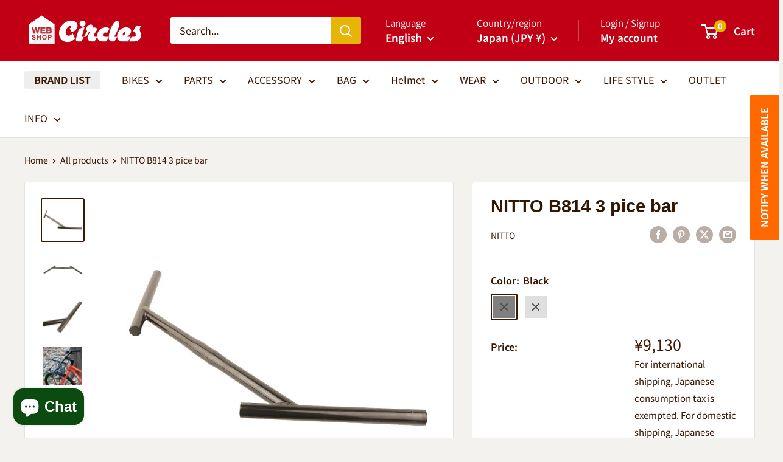

--- FILE ---
content_type: text/html; charset=utf-8
request_url: https://shop.circles-jp.com/en/products/nitto-b814-3-pice-bar?option_values=380600975534&section_id=template--19182338146478__main
body_size: 7654
content:
<div id="shopify-section-template--19182338146478__main" class="shopify-section"><section data-section-id="template--19182338146478__main" data-section-type="product" data-section-settings="{
  &quot;showShippingEstimator&quot;: false,
  &quot;galleryTransitionEffect&quot;: &quot;slide&quot;,
  &quot;enableImageZoom&quot;: false,
  &quot;zoomEffect&quot;: &quot;inside&quot;,
  &quot;enableVideoLooping&quot;: false,
  &quot;productOptions&quot;: [&quot;Color&quot;],
  &quot;infoOverflowScroll&quot;: true,
  &quot;isQuickView&quot;: false
}">
  <div class="container container--flush">
    <div class="page__sub-header">
      <nav aria-label="Breadcrumb" class="breadcrumb">
        <ol class="breadcrumb__list" role="list">
          <li class="breadcrumb__item">
            <a class="breadcrumb__link link" href="/en">Home</a><svg focusable="false" class="icon icon--arrow-right " viewBox="0 0 8 12" role="presentation">
      <path stroke="currentColor" stroke-width="2" d="M2 2l4 4-4 4" fill="none" stroke-linecap="square"></path>
    </svg></li>

          <li class="breadcrumb__item"><a class="breadcrumb__link link" href="/en/collections/all">All products</a><svg focusable="false" class="icon icon--arrow-right " viewBox="0 0 8 12" role="presentation">
      <path stroke="currentColor" stroke-width="2" d="M2 2l4 4-4 4" fill="none" stroke-linecap="square"></path>
    </svg></li>

          <li class="breadcrumb__item">
            <span class="breadcrumb__link" aria-current="page">NITTO B814 3 pice bar</span>
          </li>
        </ol>
      </nav></div><product-rerender id="product-info-96803356692-template--19182338146478__main" observe-form="product-form-main-96803356692-template--19182338146478__main" allow-partial-rerender>
      <div class="product-block-list product-block-list--large">
        <div class="product-block-list__wrapper"><div class="product-block-list__item product-block-list__item--gallery">
              <div class="card">
    <div class="card__section card__section--tight">
      <div class="product-gallery product-gallery--with-thumbnails"><div class="product-gallery__carousel-wrapper">
          <div class="product-gallery__carousel " data-media-count="5" data-initial-media-id="1302732243049"><div class="product-gallery__carousel-item is-selected " tabindex="-1" data-media-id="1302732243049" data-media-type="image"  ><div class="product-gallery__size-limiter" style="max-width: 500px"><div class="aspect-ratio" style="padding-bottom: 100.0%"><img src="//shop.circles-jp.com/cdn/shop/products/12052124_52a0706a693fd.jpg?v=1571610714&amp;width=500" alt="NITTO B814 3 pice bar" srcset="//shop.circles-jp.com/cdn/shop/products/12052124_52a0706a693fd.jpg?v=1571610714&amp;width=400 400w, //shop.circles-jp.com/cdn/shop/products/12052124_52a0706a693fd.jpg?v=1571610714&amp;width=500 500w" width="500" height="500" loading="lazy" class="product-gallery__image" data-zoom="//shop.circles-jp.com/cdn/shop/products/12052124_52a0706a693fd.jpg?v=1571610714&amp;width=1800" data-zoom-width="500"></div>
                    </div></div><div class="product-gallery__carousel-item  " tabindex="-1" data-media-id="1302732406889" data-media-type="image"  ><div class="product-gallery__size-limiter" style="max-width: 500px"><div class="aspect-ratio" style="padding-bottom: 100.0%"><img src="//shop.circles-jp.com/cdn/shop/products/12052124_52a0707041998.jpg?v=1571610714&amp;width=500" alt="NITTO B814 3 pice bar" srcset="//shop.circles-jp.com/cdn/shop/products/12052124_52a0707041998.jpg?v=1571610714&amp;width=400 400w, //shop.circles-jp.com/cdn/shop/products/12052124_52a0707041998.jpg?v=1571610714&amp;width=500 500w" width="500" height="500" loading="lazy" class="product-gallery__image" data-zoom="//shop.circles-jp.com/cdn/shop/products/12052124_52a0707041998.jpg?v=1571610714&amp;width=1800" data-zoom-width="500"></div>
                    </div></div><div class="product-gallery__carousel-item  " tabindex="-1" data-media-id="1302732505193" data-media-type="image"  ><div class="product-gallery__size-limiter" style="max-width: 500px"><div class="aspect-ratio" style="padding-bottom: 100.0%"><img src="//shop.circles-jp.com/cdn/shop/products/12052124_52a07074982d1.jpg?v=1571610714&amp;width=500" alt="NITTO B814 3 pice bar" srcset="//shop.circles-jp.com/cdn/shop/products/12052124_52a07074982d1.jpg?v=1571610714&amp;width=400 400w, //shop.circles-jp.com/cdn/shop/products/12052124_52a07074982d1.jpg?v=1571610714&amp;width=500 500w" width="500" height="500" loading="lazy" class="product-gallery__image" data-zoom="//shop.circles-jp.com/cdn/shop/products/12052124_52a07074982d1.jpg?v=1571610714&amp;width=1800" data-zoom-width="500"></div>
                    </div></div><div class="product-gallery__carousel-item  " tabindex="-1" data-media-id="1302732537961" data-media-type="image"  ><div class="product-gallery__size-limiter" style="max-width: 500px"><div class="aspect-ratio" style="padding-bottom: 100.0%"><img src="//shop.circles-jp.com/cdn/shop/products/12052124_52a07080f33b4.jpg?v=1571610714&amp;width=500" alt="NITTO B814 3 pice bar" srcset="//shop.circles-jp.com/cdn/shop/products/12052124_52a07080f33b4.jpg?v=1571610714&amp;width=400 400w, //shop.circles-jp.com/cdn/shop/products/12052124_52a07080f33b4.jpg?v=1571610714&amp;width=500 500w" width="500" height="500" loading="lazy" class="product-gallery__image" data-zoom="//shop.circles-jp.com/cdn/shop/products/12052124_52a07080f33b4.jpg?v=1571610714&amp;width=1800" data-zoom-width="500"></div>
                    </div></div><div class="product-gallery__carousel-item  " tabindex="-1" data-media-id="1302732570729" data-media-type="image"  ><div class="product-gallery__size-limiter" style="max-width: 499px"><div class="aspect-ratio" style="padding-bottom: 66.73346693386773%"><img src="//shop.circles-jp.com/cdn/shop/products/b814_1.jpg?v=1571610714&amp;width=499" alt="NITTO B814 3 pice bar" srcset="//shop.circles-jp.com/cdn/shop/products/b814_1.jpg?v=1571610714&amp;width=400 400w" width="499" height="333" loading="lazy" class="product-gallery__image" data-zoom="//shop.circles-jp.com/cdn/shop/products/b814_1.jpg?v=1571610714&amp;width=1800" data-zoom-width="499"></div>
                    </div></div></div></div><div class="scroller">
            <div class="scroller__inner">
              <div class="product-gallery__thumbnail-list"><a href="//shop.circles-jp.com/cdn/shop/products/12052124_52a0706a693fd_1024x.jpg?v=1571610714" rel="noopener" class="product-gallery__thumbnail is-nav-selected " data-media-id="1302732243049" ><img src="//shop.circles-jp.com/cdn/shop/products/12052124_52a0706a693fd.jpg?v=1571610714&amp;width=500" alt="NITTO B814 3 pice bar" srcset="//shop.circles-jp.com/cdn/shop/products/12052124_52a0706a693fd.jpg?v=1571610714&amp;width=130 130w, //shop.circles-jp.com/cdn/shop/products/12052124_52a0706a693fd.jpg?v=1571610714&amp;width=260 260w, //shop.circles-jp.com/cdn/shop/products/12052124_52a0706a693fd.jpg?v=1571610714&amp;width=390 390w" width="500" height="500" loading="lazy" sizes="130px"></a><a href="//shop.circles-jp.com/cdn/shop/products/12052124_52a0707041998_1024x.jpg?v=1571610714" rel="noopener" class="product-gallery__thumbnail  " data-media-id="1302732406889" ><img src="//shop.circles-jp.com/cdn/shop/products/12052124_52a0707041998.jpg?v=1571610714&amp;width=500" alt="NITTO B814 3 pice bar" srcset="//shop.circles-jp.com/cdn/shop/products/12052124_52a0707041998.jpg?v=1571610714&amp;width=130 130w, //shop.circles-jp.com/cdn/shop/products/12052124_52a0707041998.jpg?v=1571610714&amp;width=260 260w, //shop.circles-jp.com/cdn/shop/products/12052124_52a0707041998.jpg?v=1571610714&amp;width=390 390w" width="500" height="500" loading="lazy" sizes="130px"></a><a href="//shop.circles-jp.com/cdn/shop/products/12052124_52a07074982d1_1024x.jpg?v=1571610714" rel="noopener" class="product-gallery__thumbnail  " data-media-id="1302732505193" ><img src="//shop.circles-jp.com/cdn/shop/products/12052124_52a07074982d1.jpg?v=1571610714&amp;width=500" alt="NITTO B814 3 pice bar" srcset="//shop.circles-jp.com/cdn/shop/products/12052124_52a07074982d1.jpg?v=1571610714&amp;width=130 130w, //shop.circles-jp.com/cdn/shop/products/12052124_52a07074982d1.jpg?v=1571610714&amp;width=260 260w, //shop.circles-jp.com/cdn/shop/products/12052124_52a07074982d1.jpg?v=1571610714&amp;width=390 390w" width="500" height="500" loading="lazy" sizes="130px"></a><a href="//shop.circles-jp.com/cdn/shop/products/12052124_52a07080f33b4_1024x.jpg?v=1571610714" rel="noopener" class="product-gallery__thumbnail  " data-media-id="1302732537961" ><img src="//shop.circles-jp.com/cdn/shop/products/12052124_52a07080f33b4.jpg?v=1571610714&amp;width=500" alt="NITTO B814 3 pice bar" srcset="//shop.circles-jp.com/cdn/shop/products/12052124_52a07080f33b4.jpg?v=1571610714&amp;width=130 130w, //shop.circles-jp.com/cdn/shop/products/12052124_52a07080f33b4.jpg?v=1571610714&amp;width=260 260w, //shop.circles-jp.com/cdn/shop/products/12052124_52a07080f33b4.jpg?v=1571610714&amp;width=390 390w" width="500" height="500" loading="lazy" sizes="130px"></a><a href="//shop.circles-jp.com/cdn/shop/products/b814_1_1024x.jpg?v=1571610714" rel="noopener" class="product-gallery__thumbnail  " data-media-id="1302732570729" ><img src="//shop.circles-jp.com/cdn/shop/products/b814_1.jpg?v=1571610714&amp;width=499" alt="NITTO B814 3 pice bar" srcset="//shop.circles-jp.com/cdn/shop/products/b814_1.jpg?v=1571610714&amp;width=130 130w, //shop.circles-jp.com/cdn/shop/products/b814_1.jpg?v=1571610714&amp;width=260 260w, //shop.circles-jp.com/cdn/shop/products/b814_1.jpg?v=1571610714&amp;width=390 390w" width="499" height="333" loading="lazy" sizes="130px"></a></div>
            </div>
          </div></div>
    </div>
  </div>
            </div><div class="product-block-list__item product-block-list__item--info"><div class="card card--collapsed card--sticky"><div class="card__section">
    <product-form><form method="post" action="/en/cart/add" id="product-form-main-96803356692-template--19182338146478__main" accept-charset="UTF-8" class="product-form" enctype="multipart/form-data"><input type="hidden" name="form_type" value="product" /><input type="hidden" name="utf8" value="✓" /><div class="product-info__block-item product-info__block-item--product-meta" data-block-id="product_meta" data-block-type="product-meta" ><div class="product-meta"><h1 class="product-meta__title heading h1">NITTO B814 3 pice bar</h1><div class="product-meta__reference"><a class="product-meta__vendor link link--accented" href="/en/collections/nitto">NITTO</a><span class="product-meta__sku" style="display: none">SKU: <span class="product-meta__sku-number"></span>
        </span></div><div class="product-meta__share-buttons hidden-phone">
      <ul class="social-media__item-list list--unstyled" role="list">
      <li class="social-media__item social-media__item--facebook">
        <a href="https://www.facebook.com/sharer.php?u=https://shop.circles-jp.com/en/products/nitto-b814-3-pice-bar" target="_blank" rel="noopener" aria-label="Share on Facebook"><svg focusable="false" class="icon icon--facebook " viewBox="0 0 30 30">
      <path d="M15 30C6.71572875 30 0 23.2842712 0 15 0 6.71572875 6.71572875 0 15 0c8.2842712 0 15 6.71572875 15 15 0 8.2842712-6.7157288 15-15 15zm3.2142857-17.1429611h-2.1428678v-2.1425646c0-.5852979.8203285-1.07160109 1.0714928-1.07160109h1.071375v-2.1428925h-2.1428678c-2.3564786 0-3.2142536 1.98610393-3.2142536 3.21449359v2.1425646h-1.0714822l.0032143 2.1528011 1.0682679-.0099086v7.499969h3.2142536v-7.499969h2.1428678v-2.1428925z" fill="currentColor" fill-rule="evenodd"></path>
    </svg></a>
      </li>

      <li class="social-media__item social-media__item--pinterest">
        <a href="https://pinterest.com/pin/create/button/?url=https://shop.circles-jp.com/en/products/nitto-b814-3-pice-bar&media=https://shop.circles-jp.com/cdn/shop/products/12052124_52a0706a693fd_1024x.jpg?v=1571610714&description=The%20original%20handlebars%20were%20made%20by%20special%20order%20from%20Edo's%20monster%20store%20BLUE%20LUG%20to..." target="_blank" rel="noopener" aria-label="Pin on Pinterest"><svg focusable="false" class="icon icon--pinterest " role="presentation" viewBox="0 0 30 30">
      <path d="M15 30C6.71572875 30 0 23.2842712 0 15 0 6.71572875 6.71572875 0 15 0c8.2842712 0 15 6.71572875 15 15 0 8.2842712-6.7157288 15-15 15zm-.4492946-22.49876954c-.3287968.04238918-.6577148.08477836-.9865116.12714793-.619603.15784625-1.2950238.30765013-1.7959124.60980792-1.3367356.80672832-2.26284291 1.74754848-2.88355361 3.27881599-.1001431.247352-.10374313.4870343-.17702448.7625149-.47574032 1.7840923.36779138 3.6310327 1.39120339 4.2696951.1968419.1231267.6448551.3405257.8093833.0511377.0909873-.1603963.0706852-.3734014.1265202-.5593764.036883-.1231267.1532436-.3547666.1263818-.508219-.0455542-.260514-.316041-.4256572-.4299438-.635367-.230748-.4253041-.2421365-.8027267-.3541701-1.3723228.0084116-.0763633.0168405-.1527266.0253733-.2290899.0340445-.6372108.1384107-1.0968422.3287968-1.5502554.5593198-1.3317775 1.4578212-2.07273488 2.9088231-2.5163011.324591-.09899963 1.2400541-.25867013 1.7200175-.1523539.2867042.05078464.5734084.10156927.8600087.1523539 1.0390064.33760307 1.7953931.9602003 2.2007079 1.9316992.252902.6061594.3275507 1.7651044.1517724 2.5415071-.0833199.3679287-.0705641.6832289-.1770418 1.0168107-.3936666 1.2334841-.9709174 2.3763639-2.2765854 2.6942337-.8613761.2093567-1.5070793-.3321303-1.7200175-.8896824-.0589159-.1545509-.1598205-.4285603-.1011297-.6865243.2277711-1.0010987.5562045-1.8969797.8093661-2.8969995.24115-.9528838-.2166421-1.7048063-.9358863-1.8809146-.8949186-.2192233-1.585328.6350139-1.8211644 1.1943903-.1872881.4442919-.3005678 1.2641823-.1517724 1.8557085.0471811.1874265.2666617.689447.2276672.8640842-.1728187.7731269-.3685356 1.6039823-.5818373 2.3635745-.2219729.7906632-.3415527 1.5999416-.5564641 2.3639276-.098793.3507651-.0955738.7263439-.1770244 1.092821v.5337977c-.0739045.3379758-.0194367.9375444.0505042 1.2703809.0449484.2137505-.0261175.4786388.0758948.6357396.0020943.1140055.0159752.1388388.0506254.2031582.3168026-.0095136.7526829-.8673992.9106342-1.118027.3008274-.477913.5797431-.990879.8093833-1.5506281.2069844-.5042174.2391769-1.0621226.4046917-1.60104.1195798-.3894861.2889369-.843272.328918-1.2707535h.0252521c.065614.2342095.3033024.403727.4805692.5334446.5563429.4077482 1.5137774.7873678 2.5547742.5337977 1.1769151-.2868184 2.1141687-.8571599 2.7317812-1.702982.4549537-.6225776.7983583-1.3445472 1.0624066-2.1600633.1297394-.4011574.156982-.8454494.2529193-1.2711066.2405269-1.0661438-.0797199-2.3511383-.3794396-3.0497261-.9078995-2.11694836-2.8374975-3.32410832-5.918897-3.27881604z" fill="currentColor" fill-rule="evenodd"></path>
    </svg></a>
      </li>

      <li class="social-media__item social-media__item--twitter">
        <a href="https://twitter.com/intent/tweet?text=NITTO%20B814%203%20pice%20bar&url=https://shop.circles-jp.com/en/products/nitto-b814-3-pice-bar" target="_blank" rel="noopener" aria-label="Tweet on Twitter"><svg focusable="false" fill="none" class="icon icon--twitter " role="presentation" viewBox="0 0 30 30">
      <path fill-rule="evenodd" clip-rule="evenodd" d="M30 15c0 8.284-6.716 15-15 15-8.284 0-15-6.716-15-15C0 6.716 6.716 0 15 0c8.284 0 15 6.716 15 15Zm-8.427-7h-2.375l-3.914 4.473L11.901 8H7l5.856 7.657L7.306 22h2.376l4.284-4.894L17.709 22h4.78l-6.105-8.07L21.573 8ZM19.68 20.578h-1.316L9.774 9.347h1.412l8.494 11.231Z" fill="currentColor"/>
    </svg></a>
      </li>

      <li class="social-media__item">
        <a href="mailto:?&subject=NITTO B814 3 pice bar&body=https://shop.circles-jp.com/en/products/nitto-b814-3-pice-bar" aria-label="Share by email"><svg focusable="false" class="icon icon--email " role="presentation" viewBox="0 0 28 28">
      <path d="M14 28C6.2680135 28 0 21.7319865 0 14S6.2680135 0 14 0s14 6.2680135 14 14-6.2680135 14-14 14zm-3.2379501-18h6.4759002L14 12.6982917 10.7620499 10zM19 11.1350416V18H9v-6.8649584l5 4.1666667 5-4.1666667zM21 8H7v12h14V8z"></path>
    </svg></a>
      </li>
    </ul>
    </div></div>

<hr class="card__separator"></div><div class="product-info__block-item product-info__block-item--variant-selector" data-block-id="variant_selector" data-block-type="variant-selector" ><variant-picker handle="nitto-b814-3-pice-bar" section-id="template--19182338146478__main" form-id="product-form-main-96803356692-template--19182338146478__main" update-url  class="product-form__variants" ><script data-variant type="application/json">{"id":32283650621545,"title":"Silver","option1":"Silver","option2":null,"option3":null,"sku":null,"requires_shipping":true,"taxable":true,"featured_image":null,"available":false,"name":"NITTO B814 3 pice bar - Silver","public_title":"Silver","options":["Silver"],"price":825000,"weight":2700,"compare_at_price":null,"inventory_quantity":0,"inventory_management":"shopify","inventory_policy":"deny","barcode":"100000910000","requires_selling_plan":false,"selling_plan_allocations":[]}</script><div class="product-form__option"><span class="product-form__option-name text--strong">Color: <span class="product-form__selected-value">Silver</span></span>

            <div class="color-swatch-list color-swatch-list--large"><div class="color-swatch  color-swatch--disabled"><input class="color-swatch__radio product-form__single-selector" type="radio" name="option1" id="product-form-main-96803356692-template--19182338146478__main-option1-1" value="380600942766"  data-option-position="1" form="product-form-main-96803356692-template--19182338146478__main">
                    <label class="color-swatch__item" for="product-form-main-96803356692-template--19182338146478__main-option1-1" style="background-color: black" title="Black">
                      <span class="visually-hidden">Black</span><svg focusable="false" class="icon icon--cross-sold-out " viewBox="0 0 14 14" role="presentation">
      <g fill-rule="nonzero" stroke="currentColor" stroke-width="2" fill="none" stroke-linecap="square">
        <path d="M11.89949494 2L2 11.89949494M1.99999906 2l9.89949494 9.89949494"></path>
      </g>
    </svg></label></div><div class="color-swatch  color-swatch--disabled"><input class="color-swatch__radio product-form__single-selector" type="radio" name="option1" id="product-form-main-96803356692-template--19182338146478__main-option1-2" value="380600975534" checked data-option-position="1" form="product-form-main-96803356692-template--19182338146478__main">
                    <label class="color-swatch__item" for="product-form-main-96803356692-template--19182338146478__main-option1-2" style="background-color: silver" title="Silver">
                      <span class="visually-hidden">Silver</span><svg focusable="false" class="icon icon--cross-sold-out " viewBox="0 0 14 14" role="presentation">
      <g fill-rule="nonzero" stroke="currentColor" stroke-width="2" fill="none" stroke-linecap="square">
        <path d="M11.89949494 2L2 11.89949494M1.99999906 2l9.89949494 9.89949494"></path>
      </g>
    </svg></label></div></div></div><div class="no-js product-form__option">
      <label class="product-form__option-name text--strong" for="product-select-96803356692">Variant</label>

      <div class="select-wrapper select-wrapper--primary">
        <select id="product-select-96803356692" name="id"><option  disabled="disabled" value="32283650588777" data-sku="">Black - ¥9,130</option><option selected="selected" disabled="disabled" value="32283650621545" data-sku="">Silver - ¥8,250</option></select>
      </div>
    </div>
  </variant-picker><div class="product-form__info-list"><div class="product-form__info-item">
      <span class="product-form__info-title text--strong">Price:</span>

      <div class="product-form__info-content" role="region" aria-live="polite">
        <div class="price-list"><span class="price">
              <span class="visually-hidden">Sale price</span>¥8,250</span></div>

        <div class="product-form__price-info" style="display: none">
          <div class="unit-price-measurement">
            <span class="unit-price-measurement__price"></span>
            <span class="unit-price-measurement__separator">/ </span>

            <span class="unit-price-measurement__reference-value"></span>

            <span class="unit-price-measurement__reference-unit"></span>
          </div>
        </div><p class="product-form__price-info">For international shipping, Japanese consumption tax is exempted. For domestic shipping, Japanese consumption tax applies.
<a href="/en/policies/shipping-policy" class="link link--accented">Shipping fees will be added at checkout.
</p></div>
    </div><div class="product-form__info-item">
      <span class="product-form__info-title text--strong">Stock:</span>

      <div class="product-form__info-content"><span class="product-form__inventory inventory">Sold out</span><progress-bar class="inventory-bar" data-variant-inventory="0" data-stock-countdown-max="50.0">
          <span class="inventory-bar__progress" style="width: 100%"></span>
        </progress-bar>
      </div>
    </div><div class="product-form__info-item product-form__info-item--quantity">
        <label for="template--19182338146478__main-96803356692-quantity" class="product-form__info-title text--strong">Quantity:</label>

        <div class="product-form__info-content"><div class="product-form__quantity-with-rules">
            <quantity-picker class="quantity-selector quantity-selector--product">
              <button type="button" class="quantity-selector__button" data-action="decrease-picker-quantity" aria-label="Decrease quantity" title="Decrease quantity"><svg focusable="false" class="icon icon--minus " viewBox="0 0 10 2" role="presentation">
      <path d="M10 0v2H0V0z" fill="currentColor"></path>
    </svg></button>
              <input id="template--19182338146478__main-96803356692-quantity" type="number" name="quantity" aria-label="Quantity" class="quantity-selector__value" inputmode="numeric" value="1" step="1" min="1" >
              <button type="button" class="quantity-selector__button" data-action="increase-picker-quantity" aria-label="Increase quantity" title="Increase quantity"><svg focusable="false" class="icon icon--plus " viewBox="0 0 10 10" role="presentation">
      <path d="M6 4h4v2H6v4H4V6H0V4h4V0h2v4z" fill="currentColor" fill-rule="evenodd"></path>
    </svg></button>
            </quantity-picker></div>
        </div>
      </div></div>
</div><div class="product-info__block-item product-info__block-item--buy-buttons" data-block-id="buy_buttons" data-block-type="buy-buttons" ><div class="product-form__buy-buttons" ><div class="product-form__payment-container"><button type="submit" class="product-form__add-button button button--disabled" disabled>Sold out</button></div>
</div>
</div><div class="product-info__block-item product-info__block-item--description" data-block-id="description" data-block-type="description" ></div><div class="product-info__block-item product-info__block-item--content" data-block-id="cdc449ed-524a-47a7-b391-4fb8b814e644" data-block-type="content" ></div><div class="product-info__block-item product-info__block-item--@app" data-block-id="AUENnQUMxTloyMnM3T__357a7608-29f8-40a8-ab07-b722e0b7318f-1" data-block-type="@app" ><div id="shopify-block-AUENnQUMxTloyMnM3T__357a7608-29f8-40a8-ab07-b722e0b7318f" class="shopify-block shopify-app-block"><div class="order-value-booster-block" id="clgaoioeg1941051du15o01o6ce"></div>
</div></div><div class="product-meta__share-buttons hidden-tablet-and-up">
            <span class="text--strong">Share this product</span><ul class="social-media__item-list list--unstyled" role="list">
              <li class="social-media__item social-media__item--facebook">
                <a href="https://www.facebook.com/sharer.php?u=https://shop.circles-jp.com/en/products/nitto-b814-3-pice-bar" target="_blank" rel="noopener" aria-label="Share on Facebook"><svg focusable="false" class="icon icon--facebook " viewBox="0 0 30 30">
      <path d="M15 30C6.71572875 30 0 23.2842712 0 15 0 6.71572875 6.71572875 0 15 0c8.2842712 0 15 6.71572875 15 15 0 8.2842712-6.7157288 15-15 15zm3.2142857-17.1429611h-2.1428678v-2.1425646c0-.5852979.8203285-1.07160109 1.0714928-1.07160109h1.071375v-2.1428925h-2.1428678c-2.3564786 0-3.2142536 1.98610393-3.2142536 3.21449359v2.1425646h-1.0714822l.0032143 2.1528011 1.0682679-.0099086v7.499969h3.2142536v-7.499969h2.1428678v-2.1428925z" fill="currentColor" fill-rule="evenodd"></path>
    </svg></a>
              </li>

              <li class="social-media__item social-media__item--pinterest">
                <a href="https://pinterest.com/pin/create/button/?url=https://shop.circles-jp.com/en/products/nitto-b814-3-pice-bar&media=https://shop.circles-jp.com/cdn/shop/products/12052124_52a0706a693fd_1024x.jpg?v=1571610714&description=The%20original%20handlebars%20were%20made%20by%20special%20order%20from%20Edo's%20monster%20store%20BLUE%20LUG%20to..." target="_blank" rel="noopener" aria-label="Pin on Pinterest"><svg focusable="false" class="icon icon--pinterest " role="presentation" viewBox="0 0 30 30">
      <path d="M15 30C6.71572875 30 0 23.2842712 0 15 0 6.71572875 6.71572875 0 15 0c8.2842712 0 15 6.71572875 15 15 0 8.2842712-6.7157288 15-15 15zm-.4492946-22.49876954c-.3287968.04238918-.6577148.08477836-.9865116.12714793-.619603.15784625-1.2950238.30765013-1.7959124.60980792-1.3367356.80672832-2.26284291 1.74754848-2.88355361 3.27881599-.1001431.247352-.10374313.4870343-.17702448.7625149-.47574032 1.7840923.36779138 3.6310327 1.39120339 4.2696951.1968419.1231267.6448551.3405257.8093833.0511377.0909873-.1603963.0706852-.3734014.1265202-.5593764.036883-.1231267.1532436-.3547666.1263818-.508219-.0455542-.260514-.316041-.4256572-.4299438-.635367-.230748-.4253041-.2421365-.8027267-.3541701-1.3723228.0084116-.0763633.0168405-.1527266.0253733-.2290899.0340445-.6372108.1384107-1.0968422.3287968-1.5502554.5593198-1.3317775 1.4578212-2.07273488 2.9088231-2.5163011.324591-.09899963 1.2400541-.25867013 1.7200175-.1523539.2867042.05078464.5734084.10156927.8600087.1523539 1.0390064.33760307 1.7953931.9602003 2.2007079 1.9316992.252902.6061594.3275507 1.7651044.1517724 2.5415071-.0833199.3679287-.0705641.6832289-.1770418 1.0168107-.3936666 1.2334841-.9709174 2.3763639-2.2765854 2.6942337-.8613761.2093567-1.5070793-.3321303-1.7200175-.8896824-.0589159-.1545509-.1598205-.4285603-.1011297-.6865243.2277711-1.0010987.5562045-1.8969797.8093661-2.8969995.24115-.9528838-.2166421-1.7048063-.9358863-1.8809146-.8949186-.2192233-1.585328.6350139-1.8211644 1.1943903-.1872881.4442919-.3005678 1.2641823-.1517724 1.8557085.0471811.1874265.2666617.689447.2276672.8640842-.1728187.7731269-.3685356 1.6039823-.5818373 2.3635745-.2219729.7906632-.3415527 1.5999416-.5564641 2.3639276-.098793.3507651-.0955738.7263439-.1770244 1.092821v.5337977c-.0739045.3379758-.0194367.9375444.0505042 1.2703809.0449484.2137505-.0261175.4786388.0758948.6357396.0020943.1140055.0159752.1388388.0506254.2031582.3168026-.0095136.7526829-.8673992.9106342-1.118027.3008274-.477913.5797431-.990879.8093833-1.5506281.2069844-.5042174.2391769-1.0621226.4046917-1.60104.1195798-.3894861.2889369-.843272.328918-1.2707535h.0252521c.065614.2342095.3033024.403727.4805692.5334446.5563429.4077482 1.5137774.7873678 2.5547742.5337977 1.1769151-.2868184 2.1141687-.8571599 2.7317812-1.702982.4549537-.6225776.7983583-1.3445472 1.0624066-2.1600633.1297394-.4011574.156982-.8454494.2529193-1.2711066.2405269-1.0661438-.0797199-2.3511383-.3794396-3.0497261-.9078995-2.11694836-2.8374975-3.32410832-5.918897-3.27881604z" fill="currentColor" fill-rule="evenodd"></path>
    </svg></a>
              </li>

              <li class="social-media__item social-media__item--twitter">
                <a href="https://twitter.com/intent/tweet?text=NITTO%20B814%203%20pice%20bar&url=https://shop.circles-jp.com/en/products/nitto-b814-3-pice-bar" target="_blank" rel="noopener" aria-label="Tweet on Twitter"><svg focusable="false" fill="none" class="icon icon--twitter " role="presentation" viewBox="0 0 30 30">
      <path fill-rule="evenodd" clip-rule="evenodd" d="M30 15c0 8.284-6.716 15-15 15-8.284 0-15-6.716-15-15C0 6.716 6.716 0 15 0c8.284 0 15 6.716 15 15Zm-8.427-7h-2.375l-3.914 4.473L11.901 8H7l5.856 7.657L7.306 22h2.376l4.284-4.894L17.709 22h4.78l-6.105-8.07L21.573 8ZM19.68 20.578h-1.316L9.774 9.347h1.412l8.494 11.231Z" fill="currentColor"/>
    </svg></a>
              </li>

              <li class="social-media__item">
                <a href="mailto:?&subject=NITTO B814 3 pice bar&body=https://shop.circles-jp.com/en/products/nitto-b814-3-pice-bar" aria-label="Share by email"><svg focusable="false" class="icon icon--email " role="presentation" viewBox="0 0 28 28">
      <path d="M14 28C6.2680135 28 0 21.7319865 0 14S6.2680135 0 14 0s14 6.2680135 14 14-6.2680135 14-14 14zm-3.2379501-18h6.4759002L14 12.6982917 10.7620499 10zM19 11.1350416V18H9v-6.8649584l5 4.1666667 5-4.1666667zM21 8H7v12h14V8z"></path>
    </svg></a>
              </li>
            </ul>
          </div><input type="hidden" name="product-id" value="96803356692" /><input type="hidden" name="section-id" value="template--19182338146478__main" /></form></product-form>
  </div>
</div></div>

          <!-- 👇 ここに追加 -->
<div id="us-shipping-warning" style="display:none; background:#fff3cd; padding:10px; border:1px solid #ffeeba; margin-top:15px;">
  <strong>Note for US customers:</strong> Due to customs duties, additional shipping charges to the U.S. may apply. If so, we will contact you separately.
</div><div class="product-block-list__item product-block-list__item--description" >
                    <div class="card"><div class="card__header">
                          <h2 class="card__title heading h3">Description</h2>
                        </div>

                        <div class="card__section " >
                          <div class="rte text--pull">
                            <p class="p1">The original handlebars were made by special order from Edo's monster store BLUE LUG to NITTO/NITTO.</p>
<p class="p1"> This is a versatile chromoly handlebar that can be used all-around from street riding to dirt roads! <br><span class="s1"><br></span></p>
<meta charset="utf-8">
<p class="p2"><span class="s1"><span> Material: CrMo</span><br><span> Width: 670mm</span><br><span> Stem Clamp Diameter: 25.4mm</span><br><span> Bar diameter: 22.2mm</span><br><span> Color: Silver,Black</span><br></span></p>
                          </div></div></div>
                  </div><div class="product-block-list__item product-block-list__item--content" >
                    <div class="card"><button class="card__collapsible-button" data-action="toggle-collapsible" aria-expanded="false" aria-controls="block-template--19182338146478__main-cdc449ed-524a-47a7-b391-4fb8b814e644">
                          <span class="card__title heading h3">Shipping</span>
                          <span class="plus-button plus-button--large"></span>
                        </button>

                        <div id="block-template--19182338146478__main-cdc449ed-524a-47a7-b391-4fb8b814e644" class="card__collapsible">
                          <div class="card__collapsible-content">
                            <div class="rte text--pull">
                              <ol><li>We ship within 1-2 business days after receiving your order (payment). (Basically, orders placed before 12:00 p.m. are shipped the same day.)</li><li> Messenger delivery is available within Nagoya City only.</li><li> We ship every day from Monday to Sunday, except on temporary holidays.</li><li> Available delivery areas: All over Japan and the world.</li><li> Please note that delivery may be delayed due to credit card processing status. If you would like to specify the delivery date and time, please fill in your request in the additional information in the shopping cart.</li><li> The product will be shipped from Circles.</li><li> Please contact the shipping company in case of damage or loss during shipping.</li></ol><p></p><p><strong> Regarding the delivery of complete bikes</strong></p><ul><li> Please note that a separate shipping fee of 9,900 yen (tax included) will be charged for shipping complete bikes. (However, an additional fee will be charged for delivery to Okinawa and remote islands.)</li><li> After receiving your order, we will do a final check and ship complete bikes, but it may take 1-2 weeks. Please understand.</li><li> We will send the bike with some parts removed for packing. We strongly recommend that you have your bicycle assembled at your nearest bicycle store.</li><li> We will inform you of the delivery date and other details by e-mail.</li><li> We apologize for any sales discrepancies at the store.</li></ul><p><strong> Regarding the delivery of frame sets</strong></p><ul><li> Nationwide flat-rate shipping: 5,500 yen (tax included) (However, an additional fee will be charged for delivery to Okinawa and remote islands.)</li><li> We will inform you of the delivery date and other details by e-mail.</li><li> We will provide the pre-treatment of facing and tapping for the frame sets purchased at our store as a service. We will inform you separately after purchase.</li><li> We can also install a headset and BB for a fee, so please feel free to contact us.</li></ul><p></p>
                            </div>
                          </div>
                        </div></div>
                  </div></div>
      </div>
    </product-rerender>
  </div>
</section>
<template>
  <section data-section-id="template--19182338146478__main" data-section-type="product-quick-view" data-section-settings="{
  &quot;showShippingEstimator&quot;: false,
  &quot;galleryTransitionEffect&quot;: &quot;slide&quot;,
  &quot;enableImageZoom&quot;: false,
  &quot;zoomEffect&quot;: &quot;inside&quot;,
  &quot;enableVideoLooping&quot;: false,
  &quot;infoOverflowScroll&quot;: false,
  &quot;productOptions&quot;: [&quot;Color&quot;],
  &quot;isQuickView&quot;: true
}">
    <product-rerender id="quick-buy-modal-content" observe-form="product-form-quick-buy-96803356692-template--19182338146478__main" allow-partial-rerender>
      <div class="featured-product"><div class="card">
    <div class="card__section card__section--tight">
      <div class="product-gallery product-gallery--with-thumbnails"><div class="product-gallery__carousel-wrapper">
          <div class="product-gallery__carousel " data-media-count="5" data-initial-media-id="1302732243049"><div class="product-gallery__carousel-item is-selected " tabindex="-1" data-media-id="1302732243049" data-media-type="image"  ><div class="product-gallery__size-limiter" style="max-width: 500px"><div class="aspect-ratio" style="padding-bottom: 100.0%"><img src="//shop.circles-jp.com/cdn/shop/products/12052124_52a0706a693fd.jpg?v=1571610714&amp;width=500" alt="NITTO B814 3 pice bar" srcset="//shop.circles-jp.com/cdn/shop/products/12052124_52a0706a693fd.jpg?v=1571610714&amp;width=400 400w, //shop.circles-jp.com/cdn/shop/products/12052124_52a0706a693fd.jpg?v=1571610714&amp;width=500 500w" width="500" height="500" loading="lazy" class="product-gallery__image" data-zoom="//shop.circles-jp.com/cdn/shop/products/12052124_52a0706a693fd.jpg?v=1571610714&amp;width=1800" data-zoom-width="500"></div>
                    </div></div><div class="product-gallery__carousel-item  " tabindex="-1" data-media-id="1302732406889" data-media-type="image"  ><div class="product-gallery__size-limiter" style="max-width: 500px"><div class="aspect-ratio" style="padding-bottom: 100.0%"><img src="//shop.circles-jp.com/cdn/shop/products/12052124_52a0707041998.jpg?v=1571610714&amp;width=500" alt="NITTO B814 3 pice bar" srcset="//shop.circles-jp.com/cdn/shop/products/12052124_52a0707041998.jpg?v=1571610714&amp;width=400 400w, //shop.circles-jp.com/cdn/shop/products/12052124_52a0707041998.jpg?v=1571610714&amp;width=500 500w" width="500" height="500" loading="lazy" class="product-gallery__image" data-zoom="//shop.circles-jp.com/cdn/shop/products/12052124_52a0707041998.jpg?v=1571610714&amp;width=1800" data-zoom-width="500"></div>
                    </div></div><div class="product-gallery__carousel-item  " tabindex="-1" data-media-id="1302732505193" data-media-type="image"  ><div class="product-gallery__size-limiter" style="max-width: 500px"><div class="aspect-ratio" style="padding-bottom: 100.0%"><img src="//shop.circles-jp.com/cdn/shop/products/12052124_52a07074982d1.jpg?v=1571610714&amp;width=500" alt="NITTO B814 3 pice bar" srcset="//shop.circles-jp.com/cdn/shop/products/12052124_52a07074982d1.jpg?v=1571610714&amp;width=400 400w, //shop.circles-jp.com/cdn/shop/products/12052124_52a07074982d1.jpg?v=1571610714&amp;width=500 500w" width="500" height="500" loading="lazy" class="product-gallery__image" data-zoom="//shop.circles-jp.com/cdn/shop/products/12052124_52a07074982d1.jpg?v=1571610714&amp;width=1800" data-zoom-width="500"></div>
                    </div></div><div class="product-gallery__carousel-item  " tabindex="-1" data-media-id="1302732537961" data-media-type="image"  ><div class="product-gallery__size-limiter" style="max-width: 500px"><div class="aspect-ratio" style="padding-bottom: 100.0%"><img src="//shop.circles-jp.com/cdn/shop/products/12052124_52a07080f33b4.jpg?v=1571610714&amp;width=500" alt="NITTO B814 3 pice bar" srcset="//shop.circles-jp.com/cdn/shop/products/12052124_52a07080f33b4.jpg?v=1571610714&amp;width=400 400w, //shop.circles-jp.com/cdn/shop/products/12052124_52a07080f33b4.jpg?v=1571610714&amp;width=500 500w" width="500" height="500" loading="lazy" class="product-gallery__image" data-zoom="//shop.circles-jp.com/cdn/shop/products/12052124_52a07080f33b4.jpg?v=1571610714&amp;width=1800" data-zoom-width="500"></div>
                    </div></div><div class="product-gallery__carousel-item  " tabindex="-1" data-media-id="1302732570729" data-media-type="image"  ><div class="product-gallery__size-limiter" style="max-width: 499px"><div class="aspect-ratio" style="padding-bottom: 66.73346693386773%"><img src="//shop.circles-jp.com/cdn/shop/products/b814_1.jpg?v=1571610714&amp;width=499" alt="NITTO B814 3 pice bar" srcset="//shop.circles-jp.com/cdn/shop/products/b814_1.jpg?v=1571610714&amp;width=400 400w" width="499" height="333" loading="lazy" class="product-gallery__image" data-zoom="//shop.circles-jp.com/cdn/shop/products/b814_1.jpg?v=1571610714&amp;width=1800" data-zoom-width="499"></div>
                    </div></div></div></div><div class="scroller">
            <div class="scroller__inner">
              <div class="product-gallery__thumbnail-list"><a href="//shop.circles-jp.com/cdn/shop/products/12052124_52a0706a693fd_1024x.jpg?v=1571610714" rel="noopener" class="product-gallery__thumbnail is-nav-selected " data-media-id="1302732243049" ><img src="//shop.circles-jp.com/cdn/shop/products/12052124_52a0706a693fd.jpg?v=1571610714&amp;width=500" alt="NITTO B814 3 pice bar" srcset="//shop.circles-jp.com/cdn/shop/products/12052124_52a0706a693fd.jpg?v=1571610714&amp;width=130 130w, //shop.circles-jp.com/cdn/shop/products/12052124_52a0706a693fd.jpg?v=1571610714&amp;width=260 260w, //shop.circles-jp.com/cdn/shop/products/12052124_52a0706a693fd.jpg?v=1571610714&amp;width=390 390w" width="500" height="500" loading="lazy" sizes="130px"></a><a href="//shop.circles-jp.com/cdn/shop/products/12052124_52a0707041998_1024x.jpg?v=1571610714" rel="noopener" class="product-gallery__thumbnail  " data-media-id="1302732406889" ><img src="//shop.circles-jp.com/cdn/shop/products/12052124_52a0707041998.jpg?v=1571610714&amp;width=500" alt="NITTO B814 3 pice bar" srcset="//shop.circles-jp.com/cdn/shop/products/12052124_52a0707041998.jpg?v=1571610714&amp;width=130 130w, //shop.circles-jp.com/cdn/shop/products/12052124_52a0707041998.jpg?v=1571610714&amp;width=260 260w, //shop.circles-jp.com/cdn/shop/products/12052124_52a0707041998.jpg?v=1571610714&amp;width=390 390w" width="500" height="500" loading="lazy" sizes="130px"></a><a href="//shop.circles-jp.com/cdn/shop/products/12052124_52a07074982d1_1024x.jpg?v=1571610714" rel="noopener" class="product-gallery__thumbnail  " data-media-id="1302732505193" ><img src="//shop.circles-jp.com/cdn/shop/products/12052124_52a07074982d1.jpg?v=1571610714&amp;width=500" alt="NITTO B814 3 pice bar" srcset="//shop.circles-jp.com/cdn/shop/products/12052124_52a07074982d1.jpg?v=1571610714&amp;width=130 130w, //shop.circles-jp.com/cdn/shop/products/12052124_52a07074982d1.jpg?v=1571610714&amp;width=260 260w, //shop.circles-jp.com/cdn/shop/products/12052124_52a07074982d1.jpg?v=1571610714&amp;width=390 390w" width="500" height="500" loading="lazy" sizes="130px"></a><a href="//shop.circles-jp.com/cdn/shop/products/12052124_52a07080f33b4_1024x.jpg?v=1571610714" rel="noopener" class="product-gallery__thumbnail  " data-media-id="1302732537961" ><img src="//shop.circles-jp.com/cdn/shop/products/12052124_52a07080f33b4.jpg?v=1571610714&amp;width=500" alt="NITTO B814 3 pice bar" srcset="//shop.circles-jp.com/cdn/shop/products/12052124_52a07080f33b4.jpg?v=1571610714&amp;width=130 130w, //shop.circles-jp.com/cdn/shop/products/12052124_52a07080f33b4.jpg?v=1571610714&amp;width=260 260w, //shop.circles-jp.com/cdn/shop/products/12052124_52a07080f33b4.jpg?v=1571610714&amp;width=390 390w" width="500" height="500" loading="lazy" sizes="130px"></a><a href="//shop.circles-jp.com/cdn/shop/products/b814_1_1024x.jpg?v=1571610714" rel="noopener" class="product-gallery__thumbnail  " data-media-id="1302732570729" ><img src="//shop.circles-jp.com/cdn/shop/products/b814_1.jpg?v=1571610714&amp;width=499" alt="NITTO B814 3 pice bar" srcset="//shop.circles-jp.com/cdn/shop/products/b814_1.jpg?v=1571610714&amp;width=130 130w, //shop.circles-jp.com/cdn/shop/products/b814_1.jpg?v=1571610714&amp;width=260 260w, //shop.circles-jp.com/cdn/shop/products/b814_1.jpg?v=1571610714&amp;width=390 390w" width="499" height="333" loading="lazy" sizes="130px"></a></div>
            </div>
          </div></div>
    </div>
  </div><div class="card card--collapsed card--sticky"><div class="card__section">
    <product-form><form method="post" action="/en/cart/add" id="product-form-quick-buy-96803356692-template--19182338146478__main" accept-charset="UTF-8" class="product-form" enctype="multipart/form-data"><input type="hidden" name="form_type" value="product" /><input type="hidden" name="utf8" value="✓" /><div class="product-info__block-item product-info__block-item--product-meta" data-block-id="product_meta" data-block-type="product-meta" ><div class="product-meta"><h3 class="product-meta__title heading h2">
      <a href="/en/products/nitto-b814-3-pice-bar">NITTO B814 3 pice bar</a>
    </h3><div class="product-meta__reference"><a class="product-meta__vendor link link--accented" href="/en/collections/nitto">NITTO</a><span class="product-meta__sku" style="display: none">SKU: <span class="product-meta__sku-number"></span>
        </span></div><div class="product-meta__share-buttons hidden-phone">
      <ul class="social-media__item-list list--unstyled" role="list">
      <li class="social-media__item social-media__item--facebook">
        <a href="https://www.facebook.com/sharer.php?u=https://shop.circles-jp.com/en/products/nitto-b814-3-pice-bar" target="_blank" rel="noopener" aria-label="Share on Facebook"><svg focusable="false" class="icon icon--facebook " viewBox="0 0 30 30">
      <path d="M15 30C6.71572875 30 0 23.2842712 0 15 0 6.71572875 6.71572875 0 15 0c8.2842712 0 15 6.71572875 15 15 0 8.2842712-6.7157288 15-15 15zm3.2142857-17.1429611h-2.1428678v-2.1425646c0-.5852979.8203285-1.07160109 1.0714928-1.07160109h1.071375v-2.1428925h-2.1428678c-2.3564786 0-3.2142536 1.98610393-3.2142536 3.21449359v2.1425646h-1.0714822l.0032143 2.1528011 1.0682679-.0099086v7.499969h3.2142536v-7.499969h2.1428678v-2.1428925z" fill="currentColor" fill-rule="evenodd"></path>
    </svg></a>
      </li>

      <li class="social-media__item social-media__item--pinterest">
        <a href="https://pinterest.com/pin/create/button/?url=https://shop.circles-jp.com/en/products/nitto-b814-3-pice-bar&media=https://shop.circles-jp.com/cdn/shop/products/12052124_52a0706a693fd_1024x.jpg?v=1571610714&description=The%20original%20handlebars%20were%20made%20by%20special%20order%20from%20Edo's%20monster%20store%20BLUE%20LUG%20to..." target="_blank" rel="noopener" aria-label="Pin on Pinterest"><svg focusable="false" class="icon icon--pinterest " role="presentation" viewBox="0 0 30 30">
      <path d="M15 30C6.71572875 30 0 23.2842712 0 15 0 6.71572875 6.71572875 0 15 0c8.2842712 0 15 6.71572875 15 15 0 8.2842712-6.7157288 15-15 15zm-.4492946-22.49876954c-.3287968.04238918-.6577148.08477836-.9865116.12714793-.619603.15784625-1.2950238.30765013-1.7959124.60980792-1.3367356.80672832-2.26284291 1.74754848-2.88355361 3.27881599-.1001431.247352-.10374313.4870343-.17702448.7625149-.47574032 1.7840923.36779138 3.6310327 1.39120339 4.2696951.1968419.1231267.6448551.3405257.8093833.0511377.0909873-.1603963.0706852-.3734014.1265202-.5593764.036883-.1231267.1532436-.3547666.1263818-.508219-.0455542-.260514-.316041-.4256572-.4299438-.635367-.230748-.4253041-.2421365-.8027267-.3541701-1.3723228.0084116-.0763633.0168405-.1527266.0253733-.2290899.0340445-.6372108.1384107-1.0968422.3287968-1.5502554.5593198-1.3317775 1.4578212-2.07273488 2.9088231-2.5163011.324591-.09899963 1.2400541-.25867013 1.7200175-.1523539.2867042.05078464.5734084.10156927.8600087.1523539 1.0390064.33760307 1.7953931.9602003 2.2007079 1.9316992.252902.6061594.3275507 1.7651044.1517724 2.5415071-.0833199.3679287-.0705641.6832289-.1770418 1.0168107-.3936666 1.2334841-.9709174 2.3763639-2.2765854 2.6942337-.8613761.2093567-1.5070793-.3321303-1.7200175-.8896824-.0589159-.1545509-.1598205-.4285603-.1011297-.6865243.2277711-1.0010987.5562045-1.8969797.8093661-2.8969995.24115-.9528838-.2166421-1.7048063-.9358863-1.8809146-.8949186-.2192233-1.585328.6350139-1.8211644 1.1943903-.1872881.4442919-.3005678 1.2641823-.1517724 1.8557085.0471811.1874265.2666617.689447.2276672.8640842-.1728187.7731269-.3685356 1.6039823-.5818373 2.3635745-.2219729.7906632-.3415527 1.5999416-.5564641 2.3639276-.098793.3507651-.0955738.7263439-.1770244 1.092821v.5337977c-.0739045.3379758-.0194367.9375444.0505042 1.2703809.0449484.2137505-.0261175.4786388.0758948.6357396.0020943.1140055.0159752.1388388.0506254.2031582.3168026-.0095136.7526829-.8673992.9106342-1.118027.3008274-.477913.5797431-.990879.8093833-1.5506281.2069844-.5042174.2391769-1.0621226.4046917-1.60104.1195798-.3894861.2889369-.843272.328918-1.2707535h.0252521c.065614.2342095.3033024.403727.4805692.5334446.5563429.4077482 1.5137774.7873678 2.5547742.5337977 1.1769151-.2868184 2.1141687-.8571599 2.7317812-1.702982.4549537-.6225776.7983583-1.3445472 1.0624066-2.1600633.1297394-.4011574.156982-.8454494.2529193-1.2711066.2405269-1.0661438-.0797199-2.3511383-.3794396-3.0497261-.9078995-2.11694836-2.8374975-3.32410832-5.918897-3.27881604z" fill="currentColor" fill-rule="evenodd"></path>
    </svg></a>
      </li>

      <li class="social-media__item social-media__item--twitter">
        <a href="https://twitter.com/intent/tweet?text=NITTO%20B814%203%20pice%20bar&url=https://shop.circles-jp.com/en/products/nitto-b814-3-pice-bar" target="_blank" rel="noopener" aria-label="Tweet on Twitter"><svg focusable="false" fill="none" class="icon icon--twitter " role="presentation" viewBox="0 0 30 30">
      <path fill-rule="evenodd" clip-rule="evenodd" d="M30 15c0 8.284-6.716 15-15 15-8.284 0-15-6.716-15-15C0 6.716 6.716 0 15 0c8.284 0 15 6.716 15 15Zm-8.427-7h-2.375l-3.914 4.473L11.901 8H7l5.856 7.657L7.306 22h2.376l4.284-4.894L17.709 22h4.78l-6.105-8.07L21.573 8ZM19.68 20.578h-1.316L9.774 9.347h1.412l8.494 11.231Z" fill="currentColor"/>
    </svg></a>
      </li>

      <li class="social-media__item">
        <a href="mailto:?&subject=NITTO B814 3 pice bar&body=https://shop.circles-jp.com/en/products/nitto-b814-3-pice-bar" aria-label="Share by email"><svg focusable="false" class="icon icon--email " role="presentation" viewBox="0 0 28 28">
      <path d="M14 28C6.2680135 28 0 21.7319865 0 14S6.2680135 0 14 0s14 6.2680135 14 14-6.2680135 14-14 14zm-3.2379501-18h6.4759002L14 12.6982917 10.7620499 10zM19 11.1350416V18H9v-6.8649584l5 4.1666667 5-4.1666667zM21 8H7v12h14V8z"></path>
    </svg></a>
      </li>
    </ul>
    </div></div>

<hr class="card__separator"></div><div class="product-info__block-item product-info__block-item--variant-selector" data-block-id="variant_selector" data-block-type="variant-selector" ><variant-picker handle="nitto-b814-3-pice-bar" section-id="template--19182338146478__main" form-id="product-form-quick-buy-96803356692-template--19182338146478__main"   class="product-form__variants" ><script data-variant type="application/json">{"id":32283650621545,"title":"Silver","option1":"Silver","option2":null,"option3":null,"sku":null,"requires_shipping":true,"taxable":true,"featured_image":null,"available":false,"name":"NITTO B814 3 pice bar - Silver","public_title":"Silver","options":["Silver"],"price":825000,"weight":2700,"compare_at_price":null,"inventory_quantity":0,"inventory_management":"shopify","inventory_policy":"deny","barcode":"100000910000","requires_selling_plan":false,"selling_plan_allocations":[]}</script><div class="product-form__option"><span class="product-form__option-name text--strong">Color: <span class="product-form__selected-value">Silver</span></span>

            <div class="color-swatch-list color-swatch-list--large"><div class="color-swatch  color-swatch--disabled"><input class="color-swatch__radio product-form__single-selector" type="radio" name="option1" id="product-form-quick-buy-96803356692-template--19182338146478__main-option1-1" value="380600942766"  data-option-position="1" form="product-form-quick-buy-96803356692-template--19182338146478__main">
                    <label class="color-swatch__item" for="product-form-quick-buy-96803356692-template--19182338146478__main-option1-1" style="background-color: black" title="Black">
                      <span class="visually-hidden">Black</span><svg focusable="false" class="icon icon--cross-sold-out " viewBox="0 0 14 14" role="presentation">
      <g fill-rule="nonzero" stroke="currentColor" stroke-width="2" fill="none" stroke-linecap="square">
        <path d="M11.89949494 2L2 11.89949494M1.99999906 2l9.89949494 9.89949494"></path>
      </g>
    </svg></label></div><div class="color-swatch  color-swatch--disabled"><input class="color-swatch__radio product-form__single-selector" type="radio" name="option1" id="product-form-quick-buy-96803356692-template--19182338146478__main-option1-2" value="380600975534" checked data-option-position="1" form="product-form-quick-buy-96803356692-template--19182338146478__main">
                    <label class="color-swatch__item" for="product-form-quick-buy-96803356692-template--19182338146478__main-option1-2" style="background-color: silver" title="Silver">
                      <span class="visually-hidden">Silver</span><svg focusable="false" class="icon icon--cross-sold-out " viewBox="0 0 14 14" role="presentation">
      <g fill-rule="nonzero" stroke="currentColor" stroke-width="2" fill="none" stroke-linecap="square">
        <path d="M11.89949494 2L2 11.89949494M1.99999906 2l9.89949494 9.89949494"></path>
      </g>
    </svg></label></div></div></div><div class="no-js product-form__option">
      <label class="product-form__option-name text--strong" for="product-select-96803356692">Variant</label>

      <div class="select-wrapper select-wrapper--primary">
        <select id="product-select-96803356692" name="id"><option  disabled="disabled" value="32283650588777" data-sku="">Black - ¥9,130</option><option selected="selected" disabled="disabled" value="32283650621545" data-sku="">Silver - ¥8,250</option></select>
      </div>
    </div>
  </variant-picker><div class="product-form__info-list"><div class="product-form__info-item">
      <span class="product-form__info-title text--strong">Price:</span>

      <div class="product-form__info-content" role="region" aria-live="polite">
        <div class="price-list"><span class="price">
              <span class="visually-hidden">Sale price</span>¥8,250</span></div>

        <div class="product-form__price-info" style="display: none">
          <div class="unit-price-measurement">
            <span class="unit-price-measurement__price"></span>
            <span class="unit-price-measurement__separator">/ </span>

            <span class="unit-price-measurement__reference-value"></span>

            <span class="unit-price-measurement__reference-unit"></span>
          </div>
        </div><p class="product-form__price-info">For international shipping, Japanese consumption tax is exempted. For domestic shipping, Japanese consumption tax applies.
<a href="/en/policies/shipping-policy" class="link link--accented">Shipping fees will be added at checkout.
</p></div>
    </div><div class="product-form__info-item">
      <span class="product-form__info-title text--strong">Stock:</span>

      <div class="product-form__info-content"><span class="product-form__inventory inventory">Sold out</span><progress-bar class="inventory-bar" data-variant-inventory="0" data-stock-countdown-max="50.0">
          <span class="inventory-bar__progress" style="width: 100%"></span>
        </progress-bar>
      </div>
    </div><div class="product-form__info-item product-form__info-item--quantity">
        <label for="template--19182338146478__main-96803356692-quantity" class="product-form__info-title text--strong">Quantity:</label>

        <div class="product-form__info-content"><div class="product-form__quantity-with-rules">
            <quantity-picker class="quantity-selector quantity-selector--product">
              <button type="button" class="quantity-selector__button" data-action="decrease-picker-quantity" aria-label="Decrease quantity" title="Decrease quantity"><svg focusable="false" class="icon icon--minus " viewBox="0 0 10 2" role="presentation">
      <path d="M10 0v2H0V0z" fill="currentColor"></path>
    </svg></button>
              <input id="template--19182338146478__main-96803356692-quantity" type="number" name="quantity" aria-label="Quantity" class="quantity-selector__value" inputmode="numeric" value="1" step="1" min="1" >
              <button type="button" class="quantity-selector__button" data-action="increase-picker-quantity" aria-label="Increase quantity" title="Increase quantity"><svg focusable="false" class="icon icon--plus " viewBox="0 0 10 10" role="presentation">
      <path d="M6 4h4v2H6v4H4V6H0V4h4V0h2v4z" fill="currentColor" fill-rule="evenodd"></path>
    </svg></button>
            </quantity-picker></div>
        </div>
      </div></div>
</div><div class="product-info__block-item product-info__block-item--buy-buttons" data-block-id="buy_buttons" data-block-type="buy-buttons" ><div class="product-form__buy-buttons" ><div class="product-form__payment-container"><button type="submit" class="product-form__add-button button button--disabled" disabled>Sold out</button></div>
</div>
</div><div class="product-info__block-item product-info__block-item--description" data-block-id="description" data-block-type="description" ></div><div class="product-info__block-item product-info__block-item--content" data-block-id="cdc449ed-524a-47a7-b391-4fb8b814e644" data-block-type="content" ></div><div class="product-info__block-item product-info__block-item--@app" data-block-id="AUENnQUMxTloyMnM3T__357a7608-29f8-40a8-ab07-b722e0b7318f-2" data-block-type="@app" ><div id="shopify-block-AUENnQUMxTloyMnM3T__357a7608-29f8-40a8-ab07-b722e0b7318f-1" class="shopify-block shopify-app-block"><div class="order-value-booster-block" id="clgaoioeg1941051du15o01o6ce"></div>
</div></div><div class="product-meta__share-buttons hidden-tablet-and-up">
            <span class="text--strong">Share this product</span><ul class="social-media__item-list list--unstyled" role="list">
              <li class="social-media__item social-media__item--facebook">
                <a href="https://www.facebook.com/sharer.php?u=https://shop.circles-jp.com/en/products/nitto-b814-3-pice-bar" target="_blank" rel="noopener" aria-label="Share on Facebook"><svg focusable="false" class="icon icon--facebook " viewBox="0 0 30 30">
      <path d="M15 30C6.71572875 30 0 23.2842712 0 15 0 6.71572875 6.71572875 0 15 0c8.2842712 0 15 6.71572875 15 15 0 8.2842712-6.7157288 15-15 15zm3.2142857-17.1429611h-2.1428678v-2.1425646c0-.5852979.8203285-1.07160109 1.0714928-1.07160109h1.071375v-2.1428925h-2.1428678c-2.3564786 0-3.2142536 1.98610393-3.2142536 3.21449359v2.1425646h-1.0714822l.0032143 2.1528011 1.0682679-.0099086v7.499969h3.2142536v-7.499969h2.1428678v-2.1428925z" fill="currentColor" fill-rule="evenodd"></path>
    </svg></a>
              </li>

              <li class="social-media__item social-media__item--pinterest">
                <a href="https://pinterest.com/pin/create/button/?url=https://shop.circles-jp.com/en/products/nitto-b814-3-pice-bar&media=https://shop.circles-jp.com/cdn/shop/products/12052124_52a0706a693fd_1024x.jpg?v=1571610714&description=The%20original%20handlebars%20were%20made%20by%20special%20order%20from%20Edo's%20monster%20store%20BLUE%20LUG%20to..." target="_blank" rel="noopener" aria-label="Pin on Pinterest"><svg focusable="false" class="icon icon--pinterest " role="presentation" viewBox="0 0 30 30">
      <path d="M15 30C6.71572875 30 0 23.2842712 0 15 0 6.71572875 6.71572875 0 15 0c8.2842712 0 15 6.71572875 15 15 0 8.2842712-6.7157288 15-15 15zm-.4492946-22.49876954c-.3287968.04238918-.6577148.08477836-.9865116.12714793-.619603.15784625-1.2950238.30765013-1.7959124.60980792-1.3367356.80672832-2.26284291 1.74754848-2.88355361 3.27881599-.1001431.247352-.10374313.4870343-.17702448.7625149-.47574032 1.7840923.36779138 3.6310327 1.39120339 4.2696951.1968419.1231267.6448551.3405257.8093833.0511377.0909873-.1603963.0706852-.3734014.1265202-.5593764.036883-.1231267.1532436-.3547666.1263818-.508219-.0455542-.260514-.316041-.4256572-.4299438-.635367-.230748-.4253041-.2421365-.8027267-.3541701-1.3723228.0084116-.0763633.0168405-.1527266.0253733-.2290899.0340445-.6372108.1384107-1.0968422.3287968-1.5502554.5593198-1.3317775 1.4578212-2.07273488 2.9088231-2.5163011.324591-.09899963 1.2400541-.25867013 1.7200175-.1523539.2867042.05078464.5734084.10156927.8600087.1523539 1.0390064.33760307 1.7953931.9602003 2.2007079 1.9316992.252902.6061594.3275507 1.7651044.1517724 2.5415071-.0833199.3679287-.0705641.6832289-.1770418 1.0168107-.3936666 1.2334841-.9709174 2.3763639-2.2765854 2.6942337-.8613761.2093567-1.5070793-.3321303-1.7200175-.8896824-.0589159-.1545509-.1598205-.4285603-.1011297-.6865243.2277711-1.0010987.5562045-1.8969797.8093661-2.8969995.24115-.9528838-.2166421-1.7048063-.9358863-1.8809146-.8949186-.2192233-1.585328.6350139-1.8211644 1.1943903-.1872881.4442919-.3005678 1.2641823-.1517724 1.8557085.0471811.1874265.2666617.689447.2276672.8640842-.1728187.7731269-.3685356 1.6039823-.5818373 2.3635745-.2219729.7906632-.3415527 1.5999416-.5564641 2.3639276-.098793.3507651-.0955738.7263439-.1770244 1.092821v.5337977c-.0739045.3379758-.0194367.9375444.0505042 1.2703809.0449484.2137505-.0261175.4786388.0758948.6357396.0020943.1140055.0159752.1388388.0506254.2031582.3168026-.0095136.7526829-.8673992.9106342-1.118027.3008274-.477913.5797431-.990879.8093833-1.5506281.2069844-.5042174.2391769-1.0621226.4046917-1.60104.1195798-.3894861.2889369-.843272.328918-1.2707535h.0252521c.065614.2342095.3033024.403727.4805692.5334446.5563429.4077482 1.5137774.7873678 2.5547742.5337977 1.1769151-.2868184 2.1141687-.8571599 2.7317812-1.702982.4549537-.6225776.7983583-1.3445472 1.0624066-2.1600633.1297394-.4011574.156982-.8454494.2529193-1.2711066.2405269-1.0661438-.0797199-2.3511383-.3794396-3.0497261-.9078995-2.11694836-2.8374975-3.32410832-5.918897-3.27881604z" fill="currentColor" fill-rule="evenodd"></path>
    </svg></a>
              </li>

              <li class="social-media__item social-media__item--twitter">
                <a href="https://twitter.com/intent/tweet?text=NITTO%20B814%203%20pice%20bar&url=https://shop.circles-jp.com/en/products/nitto-b814-3-pice-bar" target="_blank" rel="noopener" aria-label="Tweet on Twitter"><svg focusable="false" fill="none" class="icon icon--twitter " role="presentation" viewBox="0 0 30 30">
      <path fill-rule="evenodd" clip-rule="evenodd" d="M30 15c0 8.284-6.716 15-15 15-8.284 0-15-6.716-15-15C0 6.716 6.716 0 15 0c8.284 0 15 6.716 15 15Zm-8.427-7h-2.375l-3.914 4.473L11.901 8H7l5.856 7.657L7.306 22h2.376l4.284-4.894L17.709 22h4.78l-6.105-8.07L21.573 8ZM19.68 20.578h-1.316L9.774 9.347h1.412l8.494 11.231Z" fill="currentColor"/>
    </svg></a>
              </li>

              <li class="social-media__item">
                <a href="mailto:?&subject=NITTO B814 3 pice bar&body=https://shop.circles-jp.com/en/products/nitto-b814-3-pice-bar" aria-label="Share by email"><svg focusable="false" class="icon icon--email " role="presentation" viewBox="0 0 28 28">
      <path d="M14 28C6.2680135 28 0 21.7319865 0 14S6.2680135 0 14 0s14 6.2680135 14 14-6.2680135 14-14 14zm-3.2379501-18h6.4759002L14 12.6982917 10.7620499 10zM19 11.1350416V18H9v-6.8649584l5 4.1666667 5-4.1666667zM21 8H7v12h14V8z"></path>
    </svg></a>
              </li>
            </ul>
          </div><input type="hidden" name="product-id" value="96803356692" /><input type="hidden" name="section-id" value="template--19182338146478__main" /></form></product-form>
  </div>
</div></div>
    </product-rerender>
  </section>
</template>

<script>
  window.ShopifyXR=window.ShopifyXR||function(){(ShopifyXR.q=ShopifyXR.q||[]).push(arguments)};
  ShopifyXR('addModels', []);

  // We save the ID of the product in the local storage, as it can be used by the "recently viewed products" section
  (() => {
    let items = JSON.parse(localStorage.getItem('recentlyViewedProducts') || '[]');

    // If the product already exists we first remove it
    if (items.includes(96803356692)) {
      items.splice(items.indexOf(96803356692), 1);
    }

    items.unshift(96803356692);

    // Then, we save the current product into the local storage, by keeping only the 18 most recent
    try {
      localStorage.setItem('recentlyViewedProducts', JSON.stringify(items.slice(0, 18)));
    } catch (error) {
      // Do nothing, this may happen in Safari in incognito mode
    }
  })();
</script>


<style> #shopify-section-template--19182338146478__main span.product-meta__sku {display: block;} #shopify-section-template--19182338146478__main .product-meta__vendor + .product-meta__sku::before {display: none !important;} #shopify-section-template--19182338146478__main h2.card__title.heading.h3 {display: none;} #shopify-section-template--19182338146478__main .product-block-list__item--description .card__section {padding-top: 0;} </style></div>